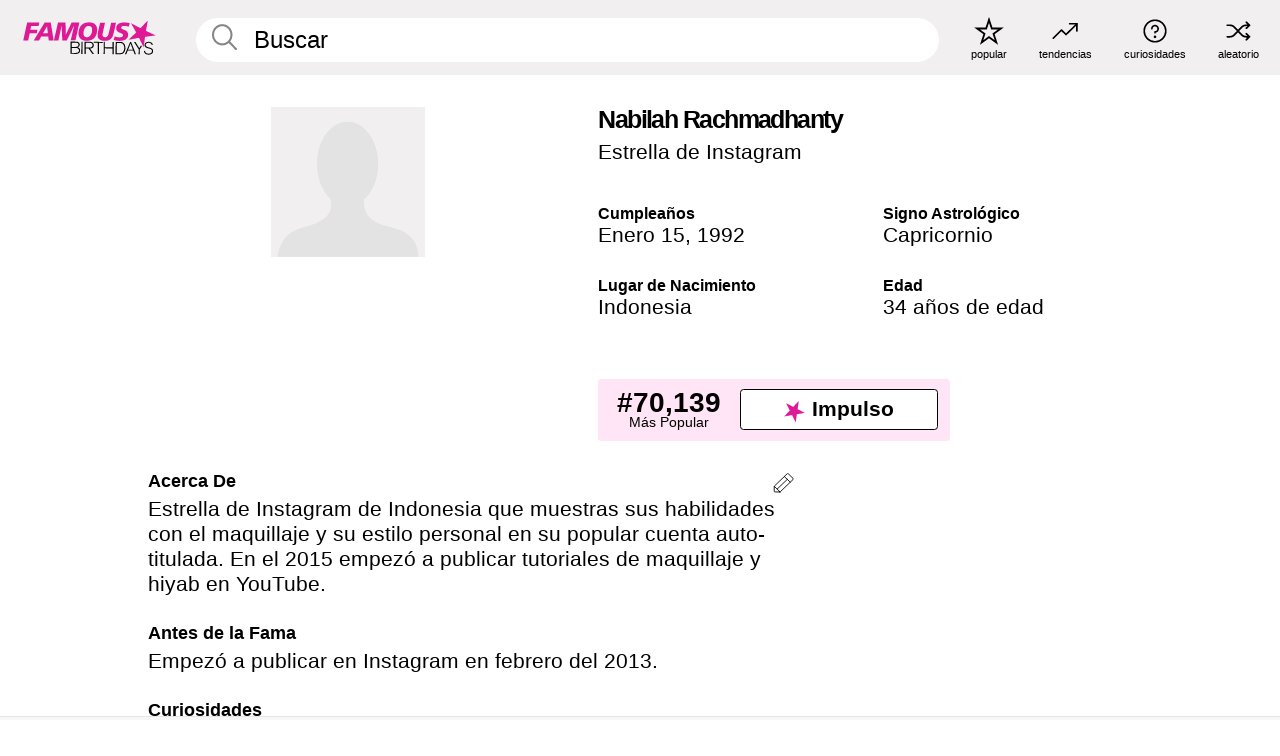

--- FILE ---
content_type: text/plain;charset=UTF-8
request_url: https://c.pub.network/v2/c
body_size: -268
content:
76e2a12e-2759-48da-af7e-f2a06c0923e6

--- FILE ---
content_type: application/javascript
request_url: https://es.famousbirthdays.com/static/js/main.min.js?v510
body_size: 2342
content:
var REQUEST_DEBOUNCE_TIME_MS=250
function debounce(fn,delay){var t
return function(){var ctx=this
var args=arguments
clearTimeout(t)
t=setTimeout(function(){fn.apply(ctx,args)},delay)}}
function serialize(obj){if(!obj)return''
var str=[]
for(var p in obj){if(Object.prototype.hasOwnProperty.call(obj,p)&&obj[p]!=null){str.push(encodeURIComponent(p)+'='+encodeURIComponent(String(obj[p])))}}
return str.join('&')}
function request(method,url,success,data,fail){method=method||'GET'
if(!url)return
var xhttp=new XMLHttpRequest()
xhttp.timeout=5000
xhttp.ontimeout=function(){fail&&fail(xhttp)}
xhttp.onreadystatechange=function(){if(xhttp.readyState!==4)return
if(xhttp.status>=200&&xhttp.status<300){success&&success(xhttp.responseText)}else{fail&&fail(xhttp)}}
xhttp.open(method,url,!0)
if(method==='POST'){xhttp.setRequestHeader('Content-type','application/x-www-form-urlencoded')
xhttp.send(serialize(data))}else{xhttp.send(null)}}
var requestAutocomplete=debounce(function(url,successCb,failCb){request('GET',url,successCb,null,failCb)},REQUEST_DEBOUNCE_TIME_MS)
function getCookie(cn){var name=cn+'='
var allCookie=decodeURIComponent(document.cookie).split(';')
var cval=[]
for(var i=0;i<allCookie.length;i++){if(allCookie[i].trim().indexOf(name)==0){cval=allCookie[i].trim().split('=')}}
return cval.length>0?cval[1]:''};(function(){;(function(){var $searchbars=document.querySelectorAll('input.search-bar')
var $searchbarsDisplay=document.querySelectorAll('input.search-bar-display')
var $searchbuttons=document.querySelectorAll('.search-button')
var $autocompleteSuggestions=document.getElementById('autocomplete-suggestions')
var $autocompleteSuggestionsDark=document.getElementById('autocomplete-suggestions-dark')
var cache={}
var $currentSearchbar=$searchbars[0]
var currentSelection=-1
for(var i=0;i<$searchbuttons.length;i++){var $searchbutton=$searchbuttons[i]
$searchbutton.onclick=function(){$searchbars[0].focus()}}
for(var i=0;i<$searchbars.length;i++){var $searchbar=$searchbars[i]
$searchbar.oninput=function(){var $searchbar=this
var term=$searchbar.value
if($searchbar.dataset.dark_theme=="1"){if(!term||term.length<1)return($autocompleteSuggestionsDark.style.display='none')}else{if(!term||term.length<1)return($autocompleteSuggestions.style.display='none')}
if(cache[term])return renderAutocomplete($searchbar,term,cache[term])
else{var url='/api/autocomplete?term='+encodeURIComponent(term)
requestAutocomplete(url,function(response){renderAutocomplete($searchbar,term,response)},function(){($searchbar.dataset.dark_theme=="1"?$autocompleteSuggestionsDark:$autocompleteSuggestions).style.display='none'
cache[term]={suggestions:[]}})}}}
function selectPerson($currSearchbar,value,ogValue){for(var i=0;i<$searchbars.length;i++){var $searchbar=$searchbars[i]
$searchbar.value=ogValue}
document.getElementById('fb_search').submit()}
function buildSuggestionItem(value,term,$searchbar){var li=document.createElement('li')
li.className='autocomplete-suggestion type-24-26'
var a=document.createElement('a')
a.href='#'
a.setAttribute('data-original',value)
var text=String(value||'')
var q=String(term||'')
var idx=q?text.toLowerCase().indexOf(q.toLowerCase()):-1
if(idx>=0&&q.length){a.appendChild(document.createTextNode(text.slice(0,idx)))
var span=document.createElement('span')
span.textContent=text.slice(idx,idx+q.length)
a.appendChild(span)
a.appendChild(document.createTextNode(text.slice(idx+q.length)))}else{a.textContent=text}
a.onclick=function(){selectPerson($searchbar,this.innerText,this.getAttribute('data-original'))}
li.appendChild(a)
return li}
function renderAutocomplete($searchbar,term,response){var suggestions
try{suggestions=JSON.parse(response).suggestions||[]}catch(e){console.error('Could not parse autocomplete suggestions',response)
return}
currentSelection=-1
cache[term]=response
var $suggestions=$searchbar.dataset.dark_theme=="1"?$autocompleteSuggestionsDark:$autocompleteSuggestions
$suggestions.innerHTML=''
if(!suggestions.length){$suggestions.style.display='none'
return}
var frag=document.createDocumentFragment()
for(var i=0;i<suggestions.length;i++){var item=buildSuggestionItem(suggestions[i].value,term,$searchbar)
if(item.dataset)item.dataset.index=i
frag.appendChild(item)
if((suggestions[i].value&&suggestions[i].value.toLowerCase())===(term&&term.toLowerCase())){selectPerson($searchbar,term,suggestions[i].value)}}
$suggestions.appendChild(frag)
$suggestions.style.display='block'
$suggestions.style.zIndex=10000
$currentSearchbar=$searchbar}
function getSuggestionsList($bar){return $bar.dataset.dark_theme=="1"?$autocompleteSuggestionsDark:$autocompleteSuggestions}
function clearActive($list){var kids=$list.children
for(var i=0;i<kids.length;i++){kids[i].style.removeProperty('background-color')}}
for(var i=0;i<$searchbars.length;i++){;(function($bar){$bar.addEventListener('keydown',function(e){var $list=getSuggestionsList($bar)
if(!$list||$list.style.display!=='block')return
var len=$list.children.length
if(!len)return
if(e.code==='ArrowUp'||e.code==='ArrowDown'){e.preventDefault()
clearActive($list)
if(e.code==='ArrowUp'){currentSelection=Math.max(-1,currentSelection-1)}else{currentSelection=Math.min(len-1,currentSelection+1)}
if(currentSelection>=0&&$list.children[currentSelection]){$list.children[currentSelection].style.backgroundColor='#ddd'}}else if(e.code==='Enter'&&currentSelection>=0){var selectedItem=$list.children[currentSelection]
if(selectedItem){var link=selectedItem.querySelector('a')
var selectedValue=link?link.getAttribute('data-original'):''
if(selectedValue){$bar.value=selectedValue}}}})})($searchbars[i])}})();(function(){try{var $boost=document.getElementById('btn-boost')
$boost.onclick=function(e){e.preventDefault()
request('POST','/api/people/boost',function(r){$boost.onclick=function(){}
$boost.classList.add('boosted')
$boost.classList.add('disabled')},{url:$boost.dataset.url,from_web:1})}}catch(e){}
try{document.getElementById('btn-edit').onclick=function(e){e.preventDefault()
document.getElementById('edit-form').submit()}}catch(e){}
try{var $groupBoosts=document.getElementsByClassName('btn-group-boost')
for(var i=0;i<$groupBoosts.length;i++){var $groupBoost=$groupBoosts[i]
$groupBoost.onclick=function(e){e.preventDefault()
request('POST','/api/groups/boost',function(r){for(var ii=0;ii<$groupBoosts.length;ii++){var $gb=$groupBoosts[ii]
$gb.onclick=function(){}
$gb.classList.add('boosted')
$gb.classList.add('disabled')}},{group_id:$groupBoost.dataset.group_id,from_web:1})}}}catch(e){}
try{document.getElementById('btn-group-edit').onclick=function(e){e.preventDefault()
document.getElementById('group-edit-form').submit()}}catch(e){}
try{document.getElementById('random-person').onclick=function(e){e.preventDefault()
document.getElementById('random-form').submit()}}catch(e){}
try{document.getElementById('random-person-mobile').onclick=function(e){e.preventDefault()
document.getElementById('random-form').submit()}}catch(e){}
try{document.getElementById('random-group-mobile').onclick=function(e){e.preventDefault()
document.getElementById('random-group-form').submit()}}catch(e){}
try{var $shareButtons=document.querySelectorAll('.share-person-mobile')
function fallbackShare(url){if(navigator.clipboard&&navigator.clipboard.writeText){navigator.clipboard.writeText(url).then(function(){showToast('Link copied to clipboard!')}).catch(function(){promptCopy(url)})}else{promptCopy(url)}}
function promptCopy(url){var input=document.createElement('input')
input.value=url
input.style.position='fixed'
input.style.top='-9999px'
document.body.appendChild(input)
input.select()
try{document.execCommand('copy')
showToast('Link copied to clipboard!')}catch(err){prompt('Copy this link:',url)}
document.body.removeChild(input)}
function showToast(message){var toast=document.createElement('div')
toast.textContent=message
toast.style.cssText='position:fixed;bottom:20px;left:50%;transform:translateX(-50%);background:#333;color:#fff;padding:12px 24px;border-radius:24px;font-size:14px;z-index:9999;box-shadow:0 4px 12px rgba(0,0,0,0.3);'
document.body.appendChild(toast)
setTimeout(function(){toast.style.transition='opacity 0.3s'
toast.style.opacity='0'
setTimeout(function(){document.body.removeChild(toast)},300)},2000)}
for(var i=0;i<$shareButtons.length;i++){var $shareButton=$shareButtons[i]
$shareButton.onclick=function(e){e.preventDefault()
var shareUrl=this.getAttribute('data-share-url')
if(navigator.share){navigator.share({url:shareUrl}).catch(function(error){if(error.name!=='AbortError'){fallbackShare(shareUrl)}})}else{fallbackShare(shareUrl)}}}}catch(e){}})()})()
function getParam(name,url){if(!url)url=window.location.href;name=name.replace(/[\[\]]/g,'\\$&');var regex=new RegExp('[?&]'+name+'(=([^&#]*)|&|#|$)'),results=regex.exec(url);if(!results)return null;if(!results[2])return'';return decodeURIComponent(results[2].replace(/\+/g,' '))}